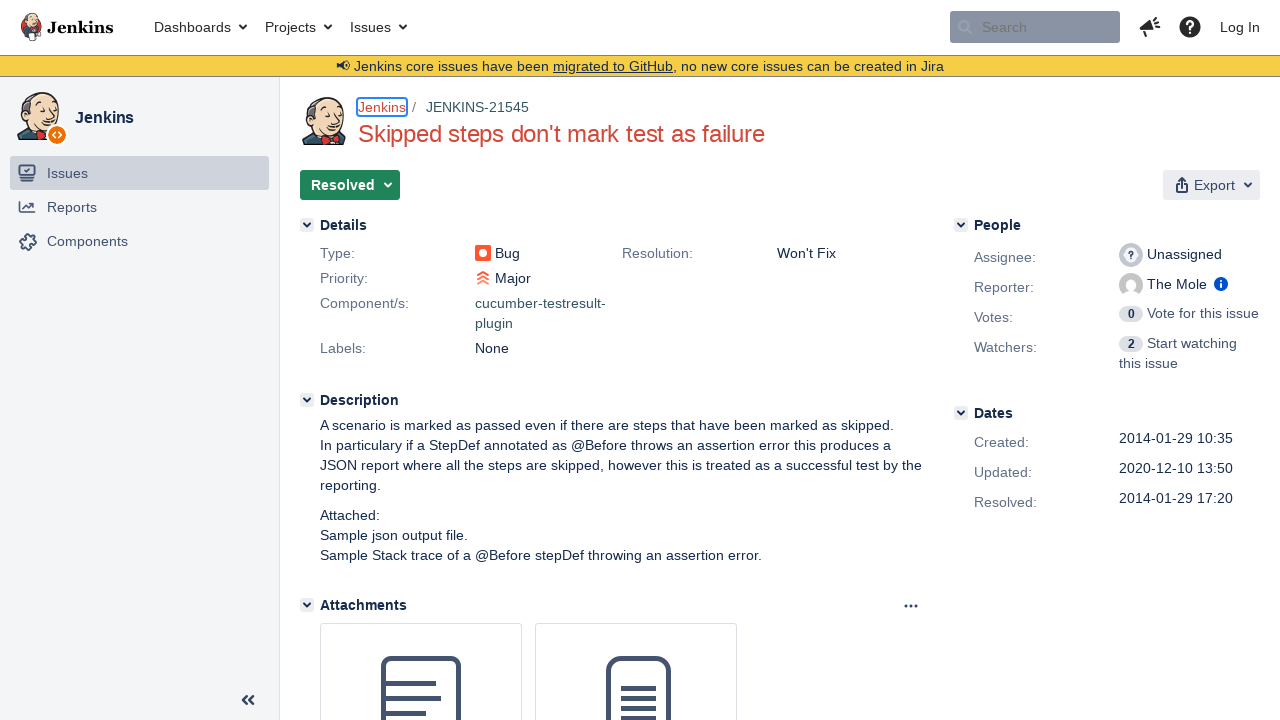

--- FILE ---
content_type: text/html;charset=UTF-8
request_url: https://issues.jenkins.io/browse/JENKINS-21545?attachmentSortBy=dateTime
body_size: 11163
content:


<h2 style="display:none;">[JENKINS-21545] Skipped steps don&#39;t mark test as failure</h2>


    














    <div class="tabwrap aui-tabs horizontal-tabs aui-tabs-disabled">
        <script>resourcePhaseCheckpoint.interaction.then(() => require('wrm/require')('wrc!commentPins'));</script><script>resourcePhaseCheckpoint.interaction.then(() => require('wrm/require')('wrc!commentPinsDiscovery'));</script>

        <ul role="tablist" id="issue-tabs" class="tabs-menu" aria-label="Activity">
                                
            
            <li class="menu-item "
                role="presentation"
                id="all-tabpanel"
                data-id="all-tabpanel"
                data-key="com.atlassian.jira.plugin.system.issuetabpanels:all-tabpanel"
                data-label="All"
                data-href="/browse/JENKINS-21545?page=com.atlassian.jira.plugin.system.issuetabpanels:all-tabpanel"
            >
                                    <a role="tab" aria-selected="false" aria-controls="all-tabpanel-tabpanel" id="all-tabpanel-link" href="/browse/JENKINS-21545?page=com.atlassian.jira.plugin.system.issuetabpanels:all-tabpanel" tabindex="-1" class="ajax-activity-content">All</a>
                            </li>
                                
            
            <li class="menu-item  active-tab active "
                role="presentation"
                id="comment-tabpanel"
                data-id="comment-tabpanel"
                data-key="com.atlassian.jira.plugin.system.issuetabpanels:comment-tabpanel"
                data-label="Comments"
                data-href="/browse/JENKINS-21545?page=com.atlassian.jira.plugin.system.issuetabpanels:comment-tabpanel"
            >
                                    <a role="tab" aria-controls="comment-tabpanel-tabpanel" id="comment-tabpanel-link" aria-selected="true" tabindex="0">Comments</a>
                            </li>
                                
            
            <li class="menu-item "
                role="presentation"
                id="changehistory-tabpanel"
                data-id="changehistory-tabpanel"
                data-key="com.atlassian.jira.plugin.system.issuetabpanels:changehistory-tabpanel"
                data-label="History"
                data-href="/browse/JENKINS-21545?page=com.atlassian.jira.plugin.system.issuetabpanels:changehistory-tabpanel"
            >
                                    <a role="tab" aria-selected="false" aria-controls="changehistory-tabpanel-tabpanel" id="changehistory-tabpanel-link" href="/browse/JENKINS-21545?page=com.atlassian.jira.plugin.system.issuetabpanels:changehistory-tabpanel" tabindex="-1" class="ajax-activity-content">History</a>
                            </li>
                                
            
            <li class="menu-item "
                role="presentation"
                id="activity-stream-issue-tab"
                data-id="activity-stream-issue-tab"
                data-key="com.atlassian.streams.streams-jira-plugin:activity-stream-issue-tab"
                data-label="Activity"
                data-href="/browse/JENKINS-21545?page=com.atlassian.streams.streams-jira-plugin:activity-stream-issue-tab"
            >
                                    <a role="tab" aria-selected="false" aria-controls="activity-stream-issue-tab-tabpanel" id="activity-stream-issue-tab-link" href="/browse/JENKINS-21545?page=com.atlassian.streams.streams-jira-plugin:activity-stream-issue-tab" tabindex="-1" class="ajax-activity-content">Activity</a>
                            </li>
                </ul>

                    <div class="sortwrap">
                                    <button id="sort-button" class="issue-activity-sort-link aui-button aui-button-compact aui-button-subtle ajax-activity-content" data-tab-sort data-ajax="/browse/JENKINS-21545?actionOrder=desc" data-order="desc" title="Reverse sort direction">
                        <span class="activity-tab-sort-label">Oldest first</span>
                        <span class="aui-icon activity-tab-sort-up"></span>
                    </button>
                            </div>
                        <div class="tabs-pane active-pane"></div>
    </div>
                                <div class="issuePanelWrapper" id="comment-tabpanel-tabpanel" tabindex="0" role="tabpanel" aria-labelledby="comment-tabpanel-link">
            <div class="issuePanelProgress"></div>
            <div class="issuePanelContainer" id="issue_actions_container">
                <div class="issuePanelHeaderContainer" id="issue_actions_header_container">
                    




                </div>
                                                            



<div id="comment-193729" class="issue-data-block activity-comment twixi-block  expanded ">
    <div class="twixi-wrap verbose actionContainer">
        <div class="action-head">
            <h3>
                <button class="twixi icon-default aui-icon aui-icon-small aui-iconfont-expanded">
                    Collapse comment:         
    
    
    
    
                            James Nord added a comment - 2014-01-29 12:11     
                </button>
            </h3>
            <div class="action-details">        
    
    
    
    
                            



    <a class="user-hover user-avatar" rel="teilo" id="commentauthor_193729_verbose" href="/secure/ViewProfile.jspa?name=teilo"><span class="aui-avatar aui-avatar-xsmall"><span class="aui-avatar-inner"><img src="https://issues.jenkins.io/secure/useravatar?size=xsmall&amp;avatarId=10292" alt="" loading="lazy" /></span></span> James Nord</a>
 added a comment  - <a href='/browse/JENKINS-21545?focusedId=193729&page=com.atlassian.jira.plugin.system.issuetabpanels:comment-tabpanel#comment-193729' class='commentdate_193729_verbose subText comment-created-date-link'><span
                class='date user-tz' title='2014-01-29 12:11'><time class='livestamp'
                                                                     datetime='2014-01-29T12:11:01+0000'>2014-01-29 12:11</time></span></a>       </div>
        </div>
        <div class="action-body flooded"><p>This is a bug in an old version of cucumber-jvm.</p>

<p>with cucumber-jvm 1.1.5 I see before/after hooks recorded correctly in the json output</p> </div>
        <div class="action-links action-comment-actions">
                                        </div>
    </div>
    <div class="twixi-wrap concise actionContainer">
        <div class="action-head">
            <h3>
                <button class="twixi icon-default aui-icon aui-icon-small aui-iconfont-collapsed">
                    Expand comment:         
    
    
    
    
                            James Nord added a comment - 2014-01-29 12:11     
                </button>
            </h3>
            <div class="action-details flooded">
                        
    
    
    
    
                            



    <a class="user-hover user-avatar" rel="teilo" id="commentauthor_193729_concise" href="/secure/ViewProfile.jspa?name=teilo"><span class="aui-avatar aui-avatar-xsmall"><span class="aui-avatar-inner"><img src="https://issues.jenkins.io/secure/useravatar?size=xsmall&amp;avatarId=10292" alt="" loading="lazy" /></span></span> James Nord</a>
 added a comment  - <a href='/browse/JENKINS-21545?focusedId=193729&page=com.atlassian.jira.plugin.system.issuetabpanels:comment-tabpanel#comment-193729' class='commentdate_193729_concise subText comment-created-date-link'><span
                class='date user-tz' title='2014-01-29 12:11'><time class='livestamp'
                                                                     datetime='2014-01-29T12:11:01+0000'>2014-01-29 12:11</time></span></a>                         This is a bug in an old version of cucumber-jvm. 

 with cucumber-jvm 1.1.5 I see before/after hooks recorded correctly in the json output              </div>
        </div>
    </div>
</div>
                                             



<div id="comment-193754" class="issue-data-block activity-comment twixi-block  expanded ">
    <div class="twixi-wrap verbose actionContainer">
        <div class="action-head">
            <h3>
                <button class="twixi icon-default aui-icon aui-icon-small aui-iconfont-expanded">
                    Collapse comment:         
    
    
    
    
                            James Nord added a comment - 2014-01-29 17:20     
                </button>
            </h3>
            <div class="action-details">        
    
    
    
    
                            



    <a class="user-hover user-avatar" rel="teilo" id="commentauthor_193754_verbose" href="/secure/ViewProfile.jspa?name=teilo"><span class="aui-avatar aui-avatar-xsmall"><span class="aui-avatar-inner"><img src="https://issues.jenkins.io/secure/useravatar?size=xsmall&amp;avatarId=10292" alt="" loading="lazy" /></span></span> James Nord</a>
 added a comment  - <a href='/browse/JENKINS-21545?focusedId=193754&page=com.atlassian.jira.plugin.system.issuetabpanels:comment-tabpanel#comment-193754' class='commentdate_193754_verbose subText comment-created-date-link'><span
                class='date user-tz' title='2014-01-29 17:20'><time class='livestamp'
                                                                     datetime='2014-01-29T17:20:26+0000'>2014-01-29 17:20</time></span></a>       </div>
        </div>
        <div class="action-body flooded"><p>bug in old versions of cucumber-jvm - please updade the version used to run your tests.</p> </div>
        <div class="action-links action-comment-actions">
                                        </div>
    </div>
    <div class="twixi-wrap concise actionContainer">
        <div class="action-head">
            <h3>
                <button class="twixi icon-default aui-icon aui-icon-small aui-iconfont-collapsed">
                    Expand comment:         
    
    
    
    
                            James Nord added a comment - 2014-01-29 17:20     
                </button>
            </h3>
            <div class="action-details flooded">
                        
    
    
    
    
                            



    <a class="user-hover user-avatar" rel="teilo" id="commentauthor_193754_concise" href="/secure/ViewProfile.jspa?name=teilo"><span class="aui-avatar aui-avatar-xsmall"><span class="aui-avatar-inner"><img src="https://issues.jenkins.io/secure/useravatar?size=xsmall&amp;avatarId=10292" alt="" loading="lazy" /></span></span> James Nord</a>
 added a comment  - <a href='/browse/JENKINS-21545?focusedId=193754&page=com.atlassian.jira.plugin.system.issuetabpanels:comment-tabpanel#comment-193754' class='commentdate_193754_concise subText comment-created-date-link'><span
                class='date user-tz' title='2014-01-29 17:20'><time class='livestamp'
                                                                     datetime='2014-01-29T17:20:26+0000'>2014-01-29 17:20</time></span></a>                         bug in old versions of cucumber-jvm - please updade the version used to run your tests.              </div>
        </div>
    </div>
</div>
                                                 </div>
        </div>
                                    